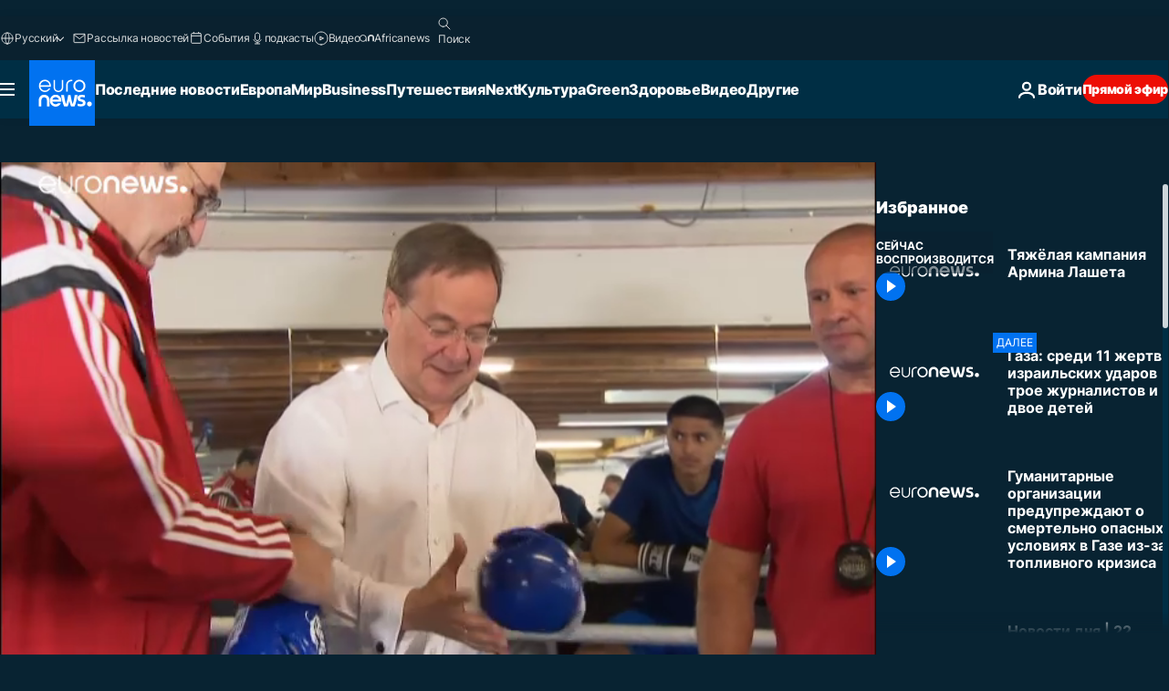

--- FILE ---
content_type: text/html; charset=UTF-8
request_url: https://ru.euronews.com/internal/video-details/1638870/1
body_size: 1323
content:

<div class="b-videos-players__text o-section" id="js-replaceable-video-article-details" data-obfuscateLink="1">
    <div class="b-videos-players__headline">
          <a class="article-label" href="/news/europe/germany" data-event="article-label">
        <span class="article-label__name">Германия</span>
  </a>

      
<h1 class="c-article-title u-text-align--left u-padding-end-desktop-6 u-padding-1">
                                  Видео.
            
          Тяжёлая кампания Армина Лашета
  </h1>

              <ul class="c-social-share c-social-share--video js-social-share-list ">
  <li class="c-social-share__item">
        <script>
      function fbLinkClick() {
        window.open('https://www.facebook.com/share.php?u=https%3A%2F%2Fru.euronews.com%2F2021%2F09%2F20%2Fprofile-laschet-germany-elex-2021%3Futm_source%3DFacebook%26utm_medium%3DSocial&amp;title=%D0%A2%D1%8F%D0%B6%D1%91%D0%BB%D0%B0%D1%8F%20%D0%BA%D0%B0%D0%BC%D0%BF%D0%B0%D0%BD%D0%B8%D1%8F%20%D0%90%D1%80%D0%BC%D0%B8%D0%BD%D0%B0%20%D0%9B%D0%B0%D1%88%D0%B5%D1%82%D0%B0','%D0%A2%D1%8F%D0%B6%D1%91%D0%BB%D0%B0%D1%8F%20%D0%BA%D0%B0%D0%BC%D0%BF%D0%B0%D0%BD%D0%B8%D1%8F%20%D0%90%D1%80%D0%BC%D0%B8%D0%BD%D0%B0%20%D0%9B%D0%B0%D1%88%D0%B5%D1%82%D0%B0','width=479,height=826,titlebar=no,top='+((window.innerHeight/2) - 200)+',left='+((window.innerWidth/2) - 100));
      }
    </script>
    <noscript>
            <style>
        .js-only-en.js-obscurate {
          display: none;
        }
      </style>
      <a href="https://www.facebook.com/share.php?u=https%3A%2F%2Fru.euronews.com%2F2021%2F09%2F20%2Fprofile-laschet-germany-elex-2021%3Futm_source%3DFacebook%26utm_medium%3DSocial&amp;title=%D0%A2%D1%8F%D0%B6%D1%91%D0%BB%D0%B0%D1%8F%20%D0%BA%D0%B0%D0%BC%D0%BF%D0%B0%D0%BD%D0%B8%D1%8F%20%D0%90%D1%80%D0%BC%D0%B8%D0%BD%D0%B0%20%D0%9B%D0%B0%D1%88%D0%B5%D1%82%D0%B0" target="_blank" aria-label="Поделитесь этой статьей на Facebook"
        onClick="window.open('https://www.facebook.com/share.php?u=https%3A%2F%2Fru.euronews.com%2F2021%2F09%2F20%2Fprofile-laschet-germany-elex-2021%3Futm_source%3DFacebook%26utm_medium%3DSocial&amp;title=%D0%A2%D1%8F%D0%B6%D1%91%D0%BB%D0%B0%D1%8F%20%D0%BA%D0%B0%D0%BC%D0%BF%D0%B0%D0%BD%D0%B8%D1%8F%20%D0%90%D1%80%D0%BC%D0%B8%D0%BD%D0%B0%20%D0%9B%D0%B0%D1%88%D0%B5%D1%82%D0%B0','%D0%A2%D1%8F%D0%B6%D1%91%D0%BB%D0%B0%D1%8F%20%D0%BA%D0%B0%D0%BC%D0%BF%D0%B0%D0%BD%D0%B8%D1%8F%20%D0%90%D1%80%D0%BC%D0%B8%D0%BD%D0%B0%20%D0%9B%D0%B0%D1%88%D0%B5%D1%82%D0%B0','width=479,height=826,titlebar=no,top='+((window.innerHeight/2) - 200)+',left='+((window.innerWidth/2) - 100))"
      >
              <img
      src="https://static.euronews.com/website/images/vector/social-icons/social_icon_fb.svg" width="32" height="32" alt=""
       class="c-social-share__icon"       loading="lazy"       fetchpriority="low"      >
  
      </a>
    </noscript>
    <span class="js-only-en js-obscurate" aria-label="Поделитесь этой статьей на Facebook" data-obscure='{"onClick":"fbLinkClick", "url":"https://www.facebook.com/share.php?u=https%3A%2F%2Fru.euronews.com%2F2021%2F09%2F20%2Fprofile-laschet-germany-elex-2021%3Futm_source%3DFacebook%26utm_medium%3DSocial&amp;title=%D0%A2%D1%8F%D0%B6%D1%91%D0%BB%D0%B0%D1%8F%20%D0%BA%D0%B0%D0%BC%D0%BF%D0%B0%D0%BD%D0%B8%D1%8F%20%D0%90%D1%80%D0%BC%D0%B8%D0%BD%D0%B0%20%D0%9B%D0%B0%D1%88%D0%B5%D1%82%D0%B0", "img": "{\"class\": \"c-social-share__icon\", \"src\": \"https://static.euronews.com/website/images/vector/social-icons/social_icon_fb.svg\", \"width\":\"32\", \"height\":\"32\", \"loading\":\"lazy\", \"fetchpriority\":\"low\"}", "title":"Поделитесь этой статьей на Facebook", "target": "_blank", "replace": false}'
    >
            <img
      src="https://static.euronews.com/website/images/vector/social-icons/social_icon_fb.svg" width="32" height="32" alt=""
       class="c-social-share__icon"       loading="lazy"       fetchpriority="low"      >
  
    </span>
  </li>
  <li class="c-social-share__item">
        <script>
      function twLinkClick() {
        window.open('https://twitter.com/intent/tweet?text=%D0%A2%D1%8F%D0%B6%D1%91%D0%BB%D0%B0%D1%8F%20%D0%BA%D0%B0%D0%BC%D0%BF%D0%B0%D0%BD%D0%B8%D1%8F%20%D0%90%D1%80%D0%BC%D0%B8%D0%BD%D0%B0%20%D0%9B%D0%B0%D1%88%D0%B5%D1%82%D0%B0&amp;url=https://ru.euronews.com/2021/09/20/profile-laschet-germany-elex-2021%3Futm_source%3DTwitter%26utm_medium%3DSocial','%D0%A2%D1%8F%D0%B6%D1%91%D0%BB%D0%B0%D1%8F%20%D0%BA%D0%B0%D0%BC%D0%BF%D0%B0%D0%BD%D0%B8%D1%8F%20%D0%90%D1%80%D0%BC%D0%B8%D0%BD%D0%B0%20%D0%9B%D0%B0%D1%88%D0%B5%D1%82%D0%B0','width=500,height=400,titlebar=no,top='+((window.innerHeight/2) - 200)+',left='+((window.innerWidth/2) - 100));
      }
    </script>
    <noscript>
      <a href="https://twitter.com/intent/tweet?text=%D0%A2%D1%8F%D0%B6%D1%91%D0%BB%D0%B0%D1%8F%20%D0%BA%D0%B0%D0%BC%D0%BF%D0%B0%D0%BD%D0%B8%D1%8F%20%D0%90%D1%80%D0%BC%D0%B8%D0%BD%D0%B0%20%D0%9B%D0%B0%D1%88%D0%B5%D1%82%D0%B0&amp;url=https://ru.euronews.com/2021/09/20/profile-laschet-germany-elex-2021%3Futm_source%3DTwitter%26utm_medium%3DSocial" target="_blank" aria-label="Поделитесь этой статьей на Twitter"
        onClick="window.open('https://twitter.com/intent/tweet?text=%D0%A2%D1%8F%D0%B6%D1%91%D0%BB%D0%B0%D1%8F%20%D0%BA%D0%B0%D0%BC%D0%BF%D0%B0%D0%BD%D0%B8%D1%8F%20%D0%90%D1%80%D0%BC%D0%B8%D0%BD%D0%B0%20%D0%9B%D0%B0%D1%88%D0%B5%D1%82%D0%B0&amp;url=https://ru.euronews.com/2021/09/20/profile-laschet-germany-elex-2021%3Futm_source%3DTwitter%26utm_medium%3DSocial','%D0%A2%D1%8F%D0%B6%D1%91%D0%BB%D0%B0%D1%8F%20%D0%BA%D0%B0%D0%BC%D0%BF%D0%B0%D0%BD%D0%B8%D1%8F%20%D0%90%D1%80%D0%BC%D0%B8%D0%BD%D0%B0%20%D0%9B%D0%B0%D1%88%D0%B5%D1%82%D0%B0','width=500,height=400,titlebar=no,top='+((window.innerHeight/2) - 200)+',left='+((window.innerWidth/2) - 100))"
      >
              <img
      src="https://static.euronews.com/website/images/vector/social-icons/social_icon_twitter.svg" width="32" height="32" alt=""
       class="c-social-share__icon"       loading="lazy"       fetchpriority="low"      >
  
      </a>
    </noscript>
    <span class="js-only-en js-obscurate" aria-label="Поделитесь этой статьей на Twitter" data-obscure='{"onClick":"twLinkClick", "url":"https://twitter.com/intent/tweet?text=%D0%A2%D1%8F%D0%B6%D1%91%D0%BB%D0%B0%D1%8F%20%D0%BA%D0%B0%D0%BC%D0%BF%D0%B0%D0%BD%D0%B8%D1%8F%20%D0%90%D1%80%D0%BC%D0%B8%D0%BD%D0%B0%20%D0%9B%D0%B0%D1%88%D0%B5%D1%82%D0%B0&amp;url=https://ru.euronews.com/2021/09/20/profile-laschet-germany-elex-2021%3Futm_source%3DTwitter%26utm_medium%3DSocial", "img": "{\"class\": \"c-social-share__icon\", \"src\": \"https://static.euronews.com/website/images/vector/social-icons/social_icon_twitter.svg\", \"width\":\"32\", \"height\":\"32\", \"loading\":\"lazy\", \"fetchpriority\":\"low\"}", "title":"Поделитесь этой статьей на Twitter", "target": "_blank", "replace": false}'
    >
      <img class="c-social-share__icon" src="https://static.euronews.com/website/images/vector/social-icons/social_icon_twitter.svg" title="Twitter" alt="Twitter" width="32" height="32" loading="lazy" fetchpriority="low" />
    </span>
  </li>
  <li class="c-social-share__item">
        <noscript>
      <a href="mailto:?body=https://ru.euronews.com/video/2021/09/20/profile-laschet-germany-elex-2021" aria-label="Поделиться">
              <img
      src="https://static.euronews.com/website/images/vector/social-icons/social_icon_mail_white.svg" width="22" height="22" alt=""
       class="c-social-share__icon"       loading="lazy"       fetchpriority="low"      >
  
      </a>
    </noscript>
    <span class="js-only-en js-obscurate" aria-label="Поделиться" data-obscure='{"url":"mailto:?body=https://ru.euronews.com/video/2021/09/20/profile-laschet-germany-elex-2021", "img": "{\"class\": \"c-social-share__icon\", \"src\": \"https://static.euronews.com/website/images/vector/social-icons/social_icon_mail_white.svg\", \"width\":\"22\", \"height\":\"22\"}", "title":"Поделиться", "target": "_blank", "replace": false}'
    >
            <img
      src="https://static.euronews.com/website/images/vector/social-icons/social_icon_mail_white.svg" width="22" height="22" alt=""
       class="c-social-share__icon"       loading="lazy"       fetchpriority="low"      >
  
    </span>
  </li>
  <li class="c-social-share__item js-tooltip c-tooltip" aria-label="Скопировать линк для интеграции видео">
          <img
      src="https://static.euronews.com/website/images/vector/social-icons/social_icon_copy_link.svg" width="16" height="16" alt=""
       class="c-social-share__icon"       loading="lazy"       fetchpriority="low"      >
  
    <div class="c-tooltip__wrapper">
      <div class="c-tooltip__content">
        <div class="c-tooltip__title">
          Скопировать линк для интеграции видео
        </div>
        <div class="c-tooltip__text">
          <input class="c-tooltip__input js-copyInput" value="https://ru.euronews.com/video/2021/09/20/profile-laschet-germany-elex-2021">
          <button class="c-tooltip__btn js-copybtn">Скопировать</button>
        </div>
      </div>
    </div>
  </li>
  <li class="c-social-share__item js-tooltip c-tooltip">
          <img
      src="https://static.euronews.com/website/images/vector/social-icons/euronews_icons_embed.svg" width="24" height="24" alt=""
       class="c-social-share__icon"       loading="lazy"       fetchpriority="low"      >
  
    <div class="c-tooltip__wrapper">
      <div class="c-tooltip__content">
        <div class="c-tooltip__title">
          Скопировать линк для интеграции видео
        </div>
        <div class="c-tooltip__text">
          <input class="c-tooltip__input js-copyInput"
                  value="https://ru.euronews.com/embed/1638870">
          <button class="c-tooltip__btn js-copybtn">Скопировать</button>
        </div>
      </div>
    </div>
  </li>
</ul>

          </div>
    <div class="b-videos-players__content">
      <div class="b-videos-players__date-disclaimer">
                  <div class="b-videos-players__date u-margin-y-1" data-timestamp="1632114020">
              Последние обновления: <time datetime="2021-09-20 07:00:45 +02:00">20/09/2021 - 7:00 GMT+2</time>
          </div>
                      </div>
      <div class="b-videos-players__summary-box ">              <h2 class="summary">Лидер блока ХДС/ХСС не раз подвергался критике за целый ряд неудачных заявлений и поступков.</h2>
                              <a
    href="/2021/09/20/profile-laschet-germany-elex-2021"
     aria-label="Читайте статью полностью"     class="c-cta u-chevron-ie-a"
          >
    Читайте статью полностью
  </a>

                </div>
    </div>
</div>


--- FILE ---
content_type: application/javascript
request_url: https://ml314.com/utsync.ashx?pub=&adv=&et=0&eid=84280&ct=js&pi=&fp=&clid=&if=0&ps=&cl=&mlt=&data=&&cp=https%3A%2F%2Fru.euronews.com%2Fvideo%2F2021%2F09%2F20%2Fprofile-laschet-germany-elex-2021&pv=1769086826015_t8kxqosiq&bl=en-us@posix&cb=295956&return=&ht=&d=&dc=&si=1769086826015_t8kxqosiq&cid=&s=1280x720&rp=&v=2.8.0.252
body_size: 706
content:
_ml.setFPI('3658485469354131460');_ml.syncCallback({"es":true,"ds":true});_ml.processTag({ url: 'https://dpm.demdex.net/ibs:dpid=22052&dpuuid=3658485469354131460&redir=', type: 'img' });
_ml.processTag({ url: 'https://idsync.rlcdn.com/395886.gif?partner_uid=3658485469354131460', type: 'img' });
_ml.processTag({ url: 'https://match.adsrvr.org/track/cmf/generic?ttd_pid=d0tro1j&ttd_tpi=1', type: 'img' });
_ml.processTag({ url: 'https://ib.adnxs.com/getuid?https://ml314.com/csync.ashx%3Ffp=$UID%26person_id=3658485469354131460%26eid=2', type: 'img' });
